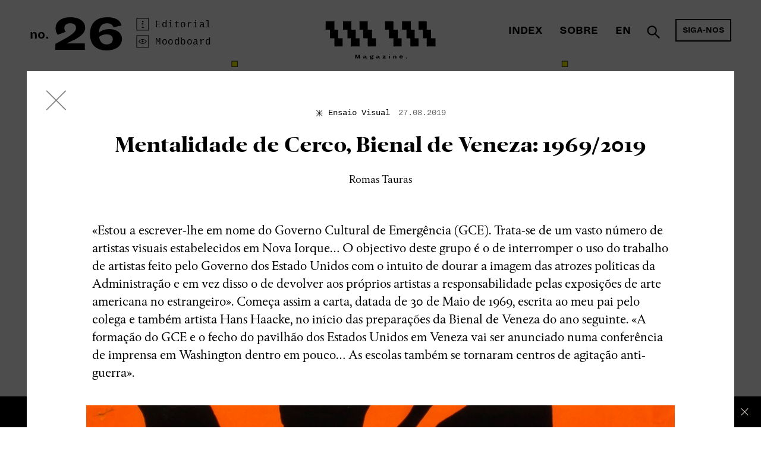

--- FILE ---
content_type: text/html; charset=UTF-8
request_url: https://wrongwrong.net/artigo/mentalidade-de-cerco-bienal-de-veneza-19692019
body_size: 23583
content:
<!doctype html>
<html  lang="pt" >
<head>
	<meta charset="utf-8">
	<title> Mentalidade de Cerco, Bienal de Veneza: 1969/2019 | Wrong Wrong Magazine </title>
	<meta name="viewport" content="width=device-width, initial-scale=1.0, minimum-scale=1.0, maximum-scale=1.0, target-densitydpi=device-dpi">
	<meta name="copyright" content="Terceiro Direito">
	<meta name="publisher" content="Wrong Wrong Magazine">
	<meta name="classification" content="Visual and Plastic Arts">
		<meta name="robots" content="index,follow">
			<meta name="description"  content="    &laquo;Estou a escrever-lhe em nome do Governo Cultural de Emerg&ecirc;ncia (GCE). Trata-se de um vasto n&uacute;mero de artistas visuais estabelecidos em Nova Iorque&hellip; O objectivo deste grupo &eacute; o de interromper o"  >
	<meta property="og:description"  content="    &laquo;Estou a escrever-lhe em nome do Governo Cultural de Emerg&ecirc;ncia (GCE). Trata-se de um vasto n&uacute;mero de artistas visuais estabelecidos em Nova Iorque&hellip; O objectivo deste grupo &eacute; o de interromper o" >
	<meta property="og:locale" content="pt_PT">
		<meta property="og:type" content="website">
	<meta property="og:title"  content="Mentalidade de Cerco, Bienal de Veneza: 1969/2019 | Wrong Wrong Magazine"  >
	<meta property="og:url" content="https://wrongwrong.net/artigo/mentalidade-de-cerco-bienal-de-veneza-19692019">
	<meta property="og:image"  content="https://wrongwrong.net/media/b44c5f8b13310ae6c773ca60a2eed51a.jpg" >
	<meta property="og:site_name" content="Wrong Wrong Magazine">
	<meta name="apple-mobile-web-app-capable" content="yes">
	<meta name="apple-touch-fullscreen" content="yes">
	<meta name="apple-mobile-web-app-status-bar-style" content="black">
	<meta name="google-site-verification" content="ECCfUqt-Dkvkae6JG81XQ7TIARtwNwccT7MBHxBF0YM">
	<meta property="fb:admins" content="100006358517555">
	<link rel="apple-touch-icon" sizes="57x57" href="/img/icons/apple-touch-icon-57x57.png">
	<link rel="apple-touch-icon" sizes="60x60" href="/img/icons/apple-touch-icon-60x60.png">
	<link rel="apple-touch-icon" sizes="72x72" href="/img/icons/apple-touch-icon-72x72.png">
	<link rel="apple-touch-icon" sizes="76x76" href="/img/icons/apple-touch-icon-76x76.png">
	<link rel="apple-touch-icon" sizes="114x114" href="/img/icons/apple-touch-icon-114x114.png">
	<link rel="apple-touch-icon" sizes="120x120" href="/img/icons/apple-touch-icon-120x120.png">
	<link rel="apple-touch-icon" sizes="144x144" href="/img/icons/apple-touch-icon-144x144.png">
	<link rel="apple-touch-icon" sizes="152x152" href="/img/icons/apple-touch-icon-152x152.png">
	<link rel="apple-touch-icon" sizes="180x180" href="/img/icons/apple-touch-icon-180x180.png">
	<link rel="icon" type="image/png" sizes="32x32" href="/img/icons/favicon-32x32.png">
	<link rel="icon" type="image/png" sizes="96x96" href="/img/icons/favicon-96x96.png">
	<link rel="icon" type="image/png" sizes="192x192" href="/img/icons/android-chrome-192x192.png">
	<meta name="msapplication-square70x70logo" content="/img/icons/smalltile.png">
	<meta name="msapplication-square150x150logo" content="/img/icons/mediumtile.png">
	<meta name="msapplication-wide310x150logo" content="/img/icons/widetile.png">
	<meta name="msapplication-square310x310logo" content="/img/icons/largetile.png">
	<link rel="shortcut icon" type="image/png" href="/img/icons/favicon.png" />
	<link href="http://fonts.googleapis.com/css?family=Inconsolata" rel="stylesheet" type="text/css">
	<link rel="stylesheet" href="/css/main.css?v7">
		<link rel="stylesheet" href="/css/issues/26.css">
		<script async src="https://www.googletagmanager.com/gtag/js?id=G-XDRC858YGG"></script>
	<script>
	window.dataLayer = window.dataLayer || [];
	function gtag(){dataLayer.push(arguments);}
	gtag('js', new Date());
	gtag('config', 'G-XDRC858YGG');
	</script>
</head>
<body >

<header id="navigation" class="issue-26">
	<div class="container-fluid">
		<div class="row">
						<div id="settings" class="left column xs-4 sm-4 md-5">
				<span class="prefix">no.</span>
				<span class="number">26</span>
				<span class="suffix hidden-xs">
											<a id="issue-editorial" href="/editorial/26" class="async icon icon-info" data-target="magazine-modal" data-icon="d" title="NADA - Editorial"><em>Editorial</em></a>
										<br>
					<a id="issue-moodboard" href="/moodboard/26" class="async icon icon-eye" data-target="magazine-modal" data-icon="c" title="NADA - Moodboard"><em>Moodboard</em></a>
				</span>
				<a class="async close-news-panel icon icon-arrow-b-l" href="/" data-target="magazine-list" data-icon="n" title="Magazine"></a>
			</div>
						<div class="center column xs-4 sm-4 md-2">
				<a href="/" class="logo"></a>
			</div>
			<nav class="right column xs-4 sm-4 md-5" role="navigation">
				<a class="menu-icon"><span class="open">&#9776;</span><span class="close">&times;</span></a>
				<span class="share-toggle hidden-xs hidden-sm">
											Siga-nos
									</span>
				<ul class="menu">
					<li>
													<a href="/index" class="async" data-target="magazine-modal" title="Index">Index</a>
											</li>
					<li>
													<a href="/sobre" class="async" data-target="magazine-modal" title="Sobre">Sobre</a>
						
					</li>
					<li class="visible-xs visible-sm">
												        <a class="async open-news" href="/breves" title="Breves" data-target="news-list">Breves</a>
					        
					</li>
					<li>
													<a href="/en" title="En">En<span class="visible-xs visible-sm">glish</span></a>
											</li>
					<li class="visible-xs visible-sm">
						<a href="https://www.facebook.com/pages/Wrong-Wrong/728354243868086" class="icon icon-facebook" data-icon="g" target="_blank" title="Facebook Wrong Wrong"></a>
						<!--<a href="http://twitter.com" class="icon icon-twitter" data-icon="h" target="_blank" title="Twitter Wrong Wrong"></a>-->
						<!--<a href="http://youtube.com" class="icon icon-youtube" data-icon="j" target="_blank" title="Youtube Wrong Wrong"></a>-->
						<a href="https://vimeo.com/user40165167" class="icon icon-vimeo" data-icon="i" target="_blank" title="Vimeo Wrong Wrong"></a>
						<a href="http://eepurl.com/blKbHv" class="icon icon-newsletter" data-icon="0" target="_blank" title="Newsletter Wrong Wrong"></a>
					</li>
				</ul>
				<form method="GET" id="search"  lang="pt"  role="search" name="search" autocomplete="off">
	                <input lang="" name="search" placeholder="Pesquisar..." id="search-term" type="text">
	                <span class="async icon icon-lupe" data-icon="e"></span>
	            </form>
			</nav>
		</div>
		<div class="share-widget hidden-xs hidden-sm">
			<div class="row">
				<div class="column xs-12">
					<p>Subscrever Newsletter</p>
				</div>
			</div>
			<div class="row">
				<div class="column xs-12">
					<div id="mc_embed_signup" class="clearfix">
						<form action="//wrongwrong.us10.list-manage.com/subscribe/post?u=38a730fb0d91ec61a384cdc85&amp;id=747d4b00e0" method="post" id="mc-embedded-subscribe-form" name="mc-embedded-subscribe-form" class="validate" target="_blank" novalidate="">
							<input type="email" value="" name="EMAIL" class="email" id="mce-EMAIL" placeholder="Subscrever Newsletter" required="">
							<div style="position: absolute; left: -5000px;">
								<input type="text" name="b_2882be5b77376c8219ae14f37_819bcd8133" tabindex="-1" value="">
							</div>
							<input type="submit" value="→" name="subscribe" id="mc-embedded-subscribe" class="button">
						</form>
					</div>
				</div>
			</div>
			<div class="row">
				<div class="column xs-12">
					<p class="social-networks-list">
						<a href="https://www.facebook.com/pages/Wrong-Wrong/728354243868086" class="icon icon-facebook" data-icon="g" target="_blank" title="Facebook Wrong Wrong"></a>
						<!--<a href="http://twitter.com" class="icon icon-twitter" data-icon="h" target="_blank" title="Twitter Wrong Wrong"></a>-->
						<!--<a href="http://youtube.com" class="icon icon-youtube" data-icon="j" target="_blank" title="Youtube Wrong Wrong"></a>-->
						<a href="https://vimeo.com/user40165167" class="icon icon-vimeo" data-icon="i" target="_blank" title="Vimeo Wrong Wrong"></a>
					</p>
				</div>
			</div>
		</div>
	</div>
</header>

<main id="magazine-list" class="issue-26" role="main" data-issues="26">
            <div class="magazine-issue active" data-id="26" data-title="NADA" data-moodboard-url="/moodboard/26" data-editorial-url="/editorial/26">

                                <div class="container issue-promoted-item">
    <div class="row">
        <div class="column xs-12">
            <span class="issn">ISSN · 2183-5527</span>
        </div>
    </div>
    <article class="row highlight issue-index-item serif">
        <div class="column article-title xs-12 md-4">
				<span class="category">
                                            <span class="icon icon-author-in-residence" data-icon="b"></span>
                        <span>Autor em residência</span>
                    				</span>
            <h2 class="title serif">
                <a href="/artigo/1-intermitencia" class="async" data-target="magazine-modal" title="#1 – Intermitência">#1 – Intermitência</a>
            </h2>

            <a href="/artigo/1-intermitencia" class="async visible-xs visible-sm" data-target="magazine-modal" title="#1 – Intermitência">
                                <figure>
                    <img src="/media/3127ed7b42ecb466dbaf584f4e84e039.jpg" alt="#1 – Intermitência">
                </figure>
                            </a>

            <span class="author" rel="author">Filipe Pinto</span>
            <p class="teaser">
                <a href="/artigo/1-intermitencia" class="async" data-target="magazine-modal" title="#1 – Intermitência">
                        [Durante tr&ecirc;s meses ser&atilde;o publicados na revista Wrong Wrong pequenos ensaios e pe&ccedil;as que prop&otilde;em uma leitura do mundo a partir do/de Nada]        Estou sentado l&aacute; fora. N&atilde;o passa uma aragem, …
                    <span class="icon icon-arror-r" data-icon="k"></span>
                </a>
            </p>
        </div>
        <div class="column article-image xs-12 sm-9 hidden-xs hidden-sm">
            <a href="/artigo/1-intermitencia" class="async" data-target="magazine-modal" title="#1 – Intermitência">
                                <figure>
                    <img src="/media/3127ed7b42ecb466dbaf584f4e84e039.jpg" alt="#1 – Intermitência">
                </figure>
                            </a>
        </div>
    </article>
</div>                        <div class="container-fluid issue-index-list">
        <div class="row">
            <div class="grid-size column sm-1"></div>

                                            <div class="column issue-index-item xs-12 sm-3 raum-item">
            <a href="http://raum.pt" target="blank">

<svg id="raum-img" version="1.1" id="raum-img" xmlns="http://www.w3.org/2000/svg" xmlns:xlink="http://www.w3.org/1999/xlink" x="0px" y="0px"
 width="285px" height="285px" viewBox="498.5 8.5 285 285" enable-background="new 498.5 8.5 285 285" xml:space="preserve">
<g>
<path d="M548.918,49.266c3.369,0,5.923,1.026,7.663,3.078l-1.712,9.51h-0.489c-1.685-2.033-3.886-3.05-6.604-3.05
  c-2.609,0-4.565,1.086-5.87,3.256c-1.306,2.171-1.957,5.208-1.957,9.109v24.729h-9.783V50.243h8.234l0.733,5.76h0.245
  c0.869-2.193,2.146-3.865,3.832-5.014C544.895,49.84,546.798,49.266,548.918,49.266z"/>
<path d="M579.771,49.266c5.31,0,9.566,1.427,12.769,4.28c3.203,2.853,4.804,6.807,4.804,11.861v30.491h-7.745l-1.151-6.224h-0.267
  c-2.823,4.802-7.304,7.202-13.439,7.202c-4.559,0-8.018-1.145-10.378-3.432c-2.362-2.288-3.543-5.417-3.543-9.386
  c0-3.636,1.109-6.63,3.331-8.982c2.222-2.353,5.914-4.063,11.077-5.134c5.084-1.017,8.41-1.965,9.979-2.848
  c1.568-0.882,2.353-2.071,2.353-3.568c0-1.604-0.664-2.887-1.987-3.85c-1.324-0.963-3.285-1.444-5.881-1.444
  c-5.36,0-9.6,2.941-12.714,8.822h-0.509l-5.229-7.939c2.041-3.06,4.674-5.468,7.898-7.221
  C572.366,50.143,575.91,49.266,579.771,49.266z M587.56,73.312h-0.161c-0.434,0.803-1.341,1.497-2.719,2.086
  c-1.38,0.588-3.583,1.23-6.612,1.925c-2.812,0.642-4.761,1.444-5.843,2.406c-1.083,0.963-1.623,2.165-1.623,3.608
  c0,1.444,0.515,2.566,1.542,3.369c1.027,0.803,2.406,1.203,4.14,1.203c2.92,0,5.529-0.802,7.829-2.406
  c2.298-1.604,3.447-3.556,3.447-5.855V73.312z"/>
<path d="M642.998,95.898h-7.908l-1.06-5.972h-0.245c-1.033,2.102-2.664,3.784-4.893,5.051c-2.229,1.266-4.838,1.899-7.826,1.899
  c-4.838,0-8.574-1.509-11.209-4.525c-2.638-3.016-3.954-6.915-3.954-11.698v-30.41h9.782v27.535c0,3.377,0.558,5.909,1.672,7.598
  c1.112,1.689,2.947,2.533,5.503,2.533c3.043,0,5.529-1.238,7.46-3.718c1.929-2.479,2.894-5.733,2.894-9.764V50.243h9.784V95.898z"
  />
<path d="M702.43,49.266c5.22,0,9.076,1.467,11.577,4.402c2.499,2.935,3.75,6.632,3.75,11.087v31.144h-9.783V68.75
  c0-7.011-2.525-10.517-7.581-10.517c-2.989,0-5.381,1.223-7.175,3.669c-1.794,2.445-2.689,5.706-2.689,9.783v24.213h-9.783V68.669
  c0-6.957-2.474-10.436-7.419-10.436c-3.099,0-5.531,1.21-7.297,3.628c-1.768,2.419-2.649,5.694-2.649,9.824v24.213h-9.783V50.243
  h8.152l0.652,6.033h0.325c2.937-4.674,7.283-7.011,13.045-7.011c6.032,0,10.218,2.663,12.556,7.989h0.244
  c1.142-2.336,2.936-4.252,5.381-5.748C696.396,50.013,699.223,49.266,702.43,49.266z"/>
<path d="M542.755,136.476c1.506,0,2.648,0.459,3.426,1.377l-0.765,4.252h-0.219c-0.753-0.909-1.738-1.363-2.953-1.363
  c-1.167,0-2.042,0.484-2.625,1.455c-0.583,0.971-0.875,2.329-0.875,4.073v11.058h-4.374v-20.414h3.682l0.328,2.575h0.109
  c0.389-0.98,0.96-1.729,1.713-2.242C540.957,136.732,541.808,136.476,542.755,136.476z"/>
<path d="M550.629,139.479c1.822-2.003,4.07-3.004,6.744-3.004s4.896,0.973,6.671,2.916c1.773,1.945,2.661,4.46,2.661,7.546
  l-0.037,1.495h-14.399c0.049,1.527,0.56,2.796,1.531,3.807s2.236,1.516,3.791,1.516c1.24,0,2.381-0.351,3.427-1.054
  c1.045-0.702,1.848-1.496,2.406-2.384h0.219l1.97,3.938c-0.632,0.884-1.671,1.688-3.117,2.417s-3.081,1.092-4.903,1.092
  c-3.014,0-5.383-0.973-7.107-2.92c-1.727-1.945-2.588-4.514-2.588-7.702C547.895,144.036,548.806,141.481,550.629,139.479z
   M560.599,141.788c-0.862-0.868-1.975-1.303-3.335-1.303c-1.359,0-2.467,0.446-3.316,1.338c-0.852,0.893-1.374,1.929-1.568,3.109
  h9.661C561.941,143.704,561.461,142.655,560.599,141.788z"/>
<path d="M577.225,136.476c1.881,0,3.541,0.412,4.981,1.237c1.44,0.824,2.515,1.712,3.224,2.66l-1.965,3.629h-0.223
  c-0.754-1.039-1.666-1.885-2.735-2.537c-1.069-0.653-2.164-0.979-3.283-0.979c-0.942,0-1.681,0.218-2.213,0.653
  s-0.798,0.942-0.798,1.522c0,0.387,0.073,0.701,0.218,0.942c0.146,0.241,0.568,0.52,1.271,0.834
  c0.701,0.314,1.753,0.652,3.156,1.015c2.553,0.629,4.397,1.402,5.534,2.32c1.138,0.919,1.706,2.271,1.706,4.06
  s-0.729,3.225-2.185,4.307c-1.457,1.084-3.312,1.627-5.563,1.627c-2.015,0-3.813-0.381-5.396-1.139
  c-1.583-0.759-2.799-1.668-3.649-2.729l1.97-3.732h0.226c0.835,1.039,1.83,1.896,2.985,2.573c1.153,0.677,2.357,1.016,3.61,1.016
  c2.419,0,3.628-0.688,3.628-2.065c0-0.629-0.309-1.13-0.925-1.505c-0.617-0.374-2.024-0.852-4.227-1.433
  c-2.301-0.579-3.999-1.348-5.092-2.302c-1.094-0.955-1.641-2.229-1.641-3.825c0-1.703,0.667-3.154,2.004-4.352
  C573.18,137.075,574.974,136.476,577.225,136.476z"/>
<path d="M589.616,129.276c0.521-0.522,1.245-0.784,2.169-0.784c0.923,0,1.64,0.262,2.15,0.784s0.766,1.221,0.766,2.096
  s-0.255,1.574-0.766,2.096c-0.511,0.523-1.228,0.784-2.15,0.784c-0.924,0-1.647-0.261-2.169-0.784
  c-0.523-0.521-0.784-1.221-0.784-2.096S589.093,129.799,589.616,129.276z M593.936,157.327h-4.375v-20.414h4.375V157.327z"/>
<path d="M616.865,157.327h-3.536l-0.474-2.644h-0.109c-1.312,2.053-3.366,3.08-6.16,3.08c-2.82,0-5.025-0.979-6.617-2.941
  c-1.592-1.963-2.388-4.492-2.388-7.592c0-3.073,0.862-5.634,2.588-7.682c1.725-2.049,3.913-3.073,6.562-3.073
  c1.215,0,2.333,0.25,3.354,0.747c1.021,0.499,1.798,1.125,2.333,1.878h0.073v-8.822h4.375L616.865,157.327L616.865,157.327z
   M607.205,140.485c-1.653,0-2.941,0.66-3.864,1.979c-0.924,1.319-1.385,2.908-1.385,4.766c0,1.906,0.456,3.47,1.367,4.691
  c0.911,1.224,2.205,1.833,3.882,1.833c1.652,0,2.964-0.593,3.937-1.777c0.973-1.186,1.458-2.743,1.458-4.674
  c0-2.004-0.479-3.641-1.439-4.912C610.199,141.121,608.881,140.485,607.205,140.485z"/>
<path d="M623.244,139.483c1.822-2.005,4.07-3.008,6.744-3.008s4.896,0.973,6.671,2.916c1.773,1.945,2.661,4.46,2.661,7.546
  l-0.036,1.495h-14.399c0.048,1.527,0.56,2.796,1.531,3.807s2.235,1.516,3.791,1.516c1.239,0,2.381-0.351,3.427-1.054
  c1.044-0.702,1.847-1.496,2.406-2.384h0.219l1.97,3.888c-0.633,0.896-1.672,1.713-3.117,2.452c-1.446,0.737-3.08,1.106-4.903,1.106
  c-3.014,0-5.383-0.972-7.108-2.916c-1.726-1.943-2.588-4.508-2.588-7.691C620.51,144.046,621.421,141.488,623.244,139.483z
   M636.216,134.544h-4.229l-2.005-3.099h-0.109l-2.005,3.099h-4.229l3.391-4.666h5.833L636.216,134.544z M633.214,141.788
  c-0.863-0.868-1.975-1.303-3.335-1.303c-1.361,0-2.467,0.446-3.316,1.338c-0.852,0.893-1.373,1.929-1.567,3.109h9.66
  C634.557,143.704,634.076,142.655,633.214,141.788z"/>
<path d="M653.209,136.476c2.356,0,4.161,0.688,5.413,2.06c1.251,1.373,1.877,3.104,1.877,5.194v13.598h-4.374v-12.395
  c0-2.965-1.264-4.447-3.791-4.447c-1.508,0-2.716,0.571-3.627,1.714c-0.912,1.143-1.367,2.686-1.367,4.629v10.499h-4.375v-20.414
  h3.646l0.292,2.697h0.108C648.421,137.521,650.486,136.476,653.209,136.476z"/>
<path d="M673.586,136.476c1.944,0,3.621,0.486,5.031,1.459c1.409,0.974,2.406,2.068,2.989,3.284l-2.809,3.263h-0.219
  c-0.438-1.197-1.081-2.163-1.933-2.896c-0.852-0.732-1.87-1.1-3.062-1.1c-1.604,0-2.91,0.672-3.918,2.017
  c-1.01,1.344-1.514,2.933-1.514,4.765c0,1.906,0.485,3.464,1.459,4.673c0.971,1.211,2.282,1.814,3.937,1.814
  c1.435,0,2.606-0.465,3.519-1.393c0.911-0.93,1.513-2.042,1.805-3.336h0.219l3.317,2.933c-0.682,1.707-1.769,3.103-3.264,4.183
  c-1.494,1.082-3.359,1.623-5.596,1.623c-3.062,0-5.456-0.967-7.182-2.901c-1.727-1.936-2.588-4.467-2.588-7.596
  c0-3.128,0.94-5.708,2.824-7.741C668.488,137.492,670.816,136.476,673.586,136.476z"/>
<path d="M685.196,129.276c0.521-0.522,1.245-0.784,2.169-0.784s1.641,0.262,2.15,0.784c0.511,0.522,0.767,1.221,0.767,2.096
  s-0.256,1.574-0.767,2.096c-0.511,0.523-1.228,0.784-2.15,0.784s-1.646-0.261-2.169-0.784c-0.522-0.521-0.783-1.221-0.783-2.096
  S684.674,129.799,685.196,129.276z M689.517,157.327h-4.375v-20.414h4.375V157.327z"/>
<path d="M701.818,136.476c2.373,0,4.276,0.638,5.709,1.914c1.432,1.275,2.147,3.044,2.147,5.304v13.634h-3.464l-0.515-2.783h-0.119
  c-1.263,2.146-3.267,3.221-6.01,3.221c-2.038,0-3.584-0.512-4.642-1.533c-1.056-1.023-1.584-2.422-1.584-4.197
  c0-1.625,0.496-2.964,1.49-4.016c0.993-1.053,2.644-1.817,4.953-2.296c2.272-0.454,3.76-0.879,4.462-1.273
  c0.701-0.395,1.052-0.926,1.052-1.596c0-0.717-0.297-1.29-0.889-1.721c-0.593-0.431-1.469-0.646-2.63-0.646
  c-2.397,0-4.292,1.315-5.687,3.945h-0.226l-2.338-3.551c0.912-1.368,2.09-2.444,3.53-3.228
  C698.507,136.868,700.092,136.476,701.818,136.476z M705.301,147.228h-0.072c-0.192,0.359-0.6,0.67-1.215,0.933
  c-0.617,0.264-1.603,0.55-2.957,0.86c-1.258,0.287-2.129,0.646-2.611,1.076c-0.484,0.431-0.727,0.969-0.727,1.613
  c0,0.646,0.229,1.147,0.689,1.507c0.459,0.359,1.075,0.538,1.85,0.538c1.308,0,2.474-0.358,3.501-1.075
  c1.028-0.718,1.542-1.591,1.542-2.619V147.228z"/>
<path d="M720.742,136.476c1.88,0,3.541,0.412,4.98,1.237c1.441,0.824,2.517,1.712,3.225,2.66l-1.964,3.629h-0.224
  c-0.755-1.039-1.666-1.885-2.735-2.537c-1.069-0.653-2.163-0.979-3.282-0.979c-0.943,0-1.682,0.218-2.213,0.653
  c-0.532,0.435-0.799,0.942-0.799,1.522c0,0.387,0.072,0.701,0.219,0.942c0.145,0.241,0.566,0.52,1.27,0.834
  c0.701,0.314,1.753,0.652,3.156,1.015c2.553,0.629,4.398,1.402,5.535,2.32c1.137,0.919,1.705,2.271,1.705,4.06
  s-0.729,3.225-2.186,4.307c-1.457,1.084-3.312,1.627-5.562,1.627c-2.017,0-3.814-0.381-5.396-1.139
  c-1.582-0.759-2.799-1.668-3.648-2.729l1.969-3.732h0.226c0.837,1.039,1.83,1.896,2.986,2.573c1.154,0.677,2.358,1.016,3.611,1.016
  c2.418,0,3.627-0.688,3.627-2.065c0-0.629-0.31-1.13-0.924-1.505c-0.617-0.374-2.026-0.852-4.228-1.433
  c-2.302-0.579-3.999-1.348-5.093-2.302c-1.093-0.955-1.64-2.229-1.64-3.825c0-1.703,0.667-3.154,2.004-4.352
  C716.697,137.075,718.49,136.476,720.742,136.476z"/>
<path d="M541.934,182.255c2.374,0,4.277,0.638,5.709,1.914c1.433,1.274,2.148,3.044,2.148,5.304v13.635h-3.463l-0.516-2.783h-0.118
  c-1.264,2.146-3.267,3.221-6.011,3.221c-2.037,0-3.584-0.512-4.641-1.534c-1.056-1.022-1.584-2.422-1.584-4.196
  c0-1.625,0.496-2.965,1.49-4.017c0.993-1.053,2.644-1.817,4.953-2.296c2.272-0.454,3.76-0.879,4.462-1.273
  c0.701-0.395,1.052-0.926,1.052-1.596c0-0.717-0.297-1.29-0.889-1.721c-0.593-0.432-1.47-0.646-2.631-0.646
  c-2.396,0-4.291,1.315-5.685,3.945h-0.226l-2.338-3.551c0.911-1.368,2.089-2.444,3.531-3.229
  C538.622,182.646,540.207,182.255,541.934,182.255z M545.417,193.007h-0.072c-0.193,0.359-0.599,0.67-1.216,0.933
  c-0.617,0.265-1.602,0.551-2.957,0.86c-1.258,0.287-2.128,0.646-2.612,1.076c-0.483,0.431-0.726,0.97-0.726,1.613
  c0,0.646,0.229,1.147,0.689,1.507c0.459,0.359,1.075,0.538,1.851,0.538c1.305,0,2.473-0.358,3.5-1.076
  c1.028-0.717,1.542-1.59,1.542-2.618L545.417,193.007L545.417,193.007z"/>
<path d="M562.367,182.255c1.506,0,2.647,0.459,3.427,1.377l-0.766,4.252h-0.219c-0.754-0.909-1.737-1.362-2.952-1.362
  c-1.166,0-2.041,0.483-2.625,1.455c-0.583,0.971-0.875,2.328-0.875,4.072v11.059h-4.375v-20.414h3.682l0.328,2.574h0.108
  c0.389-0.979,0.959-1.729,1.714-2.242C560.568,182.512,561.419,182.255,562.367,182.255z"/>
<path d="M574.688,182.691h5.869v4.011h-5.833v10.838c0,1.159,0.485,1.739,1.458,1.739c0.803,0,1.652-0.334,2.553-1h0.219
  l1.057,4.076c-1.24,0.791-2.758,1.188-4.557,1.188c-1.483,0-2.704-0.419-3.664-1.258c-0.96-0.838-1.44-2.096-1.44-3.771v-11.812
  h-3.28v-2.553c2.43-1.045,4.095-3.23,4.994-6.562h2.625V182.691L574.688,182.691z"/>
<path d="M588.212,203.105h-4.374v-20.414h4.374V203.105z M588.229,180.281h-4.119l2.552-4.667h5.869L588.229,180.281z"/>
<path d="M599.826,182.255c1.88,0,3.541,0.412,4.98,1.237c1.441,0.824,2.517,1.712,3.225,2.66l-1.965,3.629h-0.224
  c-0.754-1.039-1.666-1.885-2.735-2.537c-1.069-0.653-2.164-0.979-3.282-0.979c-0.943,0-1.682,0.217-2.213,0.652
  c-0.532,0.436-0.798,0.941-0.798,1.521c0,0.388,0.071,0.701,0.217,0.942c0.145,0.241,0.567,0.521,1.27,0.834
  c0.701,0.313,1.753,0.652,3.156,1.015c2.553,0.629,4.398,1.402,5.535,2.32c1.137,0.92,1.706,2.271,1.706,4.061
  s-0.729,3.224-2.186,4.307c-1.457,1.084-3.311,1.626-5.562,1.626c-2.017,0-3.814-0.38-5.396-1.138
  c-1.582-0.76-2.799-1.668-3.648-2.729l1.969-3.732h0.226c0.835,1.039,1.83,1.896,2.985,2.572c1.155,0.678,2.359,1.017,3.612,1.017
  c2.418,0,3.627-0.688,3.627-2.066c0-0.629-0.31-1.13-0.925-1.505c-0.617-0.374-2.025-0.852-4.227-1.433
  c-2.301-0.579-3.999-1.349-5.092-2.302c-1.094-0.955-1.64-2.229-1.64-3.826c0-1.702,0.667-3.153,2.003-4.352
  C595.781,182.854,597.574,182.255,599.826,182.255z"/>
<path d="M617.521,182.691h5.868v4.011h-5.833v10.838c0,1.159,0.486,1.739,1.458,1.739c0.803,0,1.652-0.334,2.553-1h0.219
  l1.057,4.076c-1.239,0.791-2.758,1.188-4.557,1.188c-1.483,0-2.704-0.419-3.664-1.258c-0.96-0.838-1.44-2.096-1.44-3.771v-11.812
  h-3.28v-2.553c2.43-1.045,4.095-3.23,4.993-6.562h2.625v5.104H617.521z"/>
<path d="M626.726,175.057c0.522-0.522,1.245-0.785,2.169-0.785s1.642,0.263,2.151,0.785c0.51,0.521,0.765,1.221,0.765,2.096
  s-0.255,1.574-0.765,2.096c-0.51,0.523-1.228,0.784-2.151,0.784s-1.646-0.261-2.169-0.784c-0.522-0.521-0.783-1.221-0.783-2.096
  S626.203,175.578,626.726,175.057z M631.045,203.105h-4.375v-20.414h4.375V203.105z"/>
<path d="M644.496,182.255c1.944,0,3.621,0.486,5.031,1.459c1.408,0.974,2.405,2.068,2.988,3.284l-2.808,3.263h-0.218
  c-0.438-1.196-1.082-2.163-1.934-2.896c-0.851-0.732-1.871-1.1-3.062-1.1c-1.604,0-2.91,0.672-3.918,2.017
  c-1.009,1.344-1.513,2.933-1.513,4.765c0,1.906,0.485,3.464,1.457,4.674c0.973,1.211,2.284,1.814,3.938,1.814
  c1.434,0,2.606-0.465,3.52-1.393c0.91-0.93,1.513-2.041,1.804-3.336h0.219l3.317,2.932c-0.682,1.707-1.769,3.103-3.264,4.184
  c-1.494,1.082-3.359,1.623-5.596,1.623c-3.062,0-5.456-0.967-7.181-2.902c-1.727-1.936-2.588-4.467-2.588-7.596
  c0-3.128,0.941-5.708,2.824-7.74C639.398,183.273,641.727,182.255,644.496,182.255z"/>
<path d="M663.615,182.255c2.374,0,4.276,0.638,5.709,1.914c1.433,1.274,2.147,3.044,2.147,5.304v13.635h-3.463l-0.516-2.783h-0.119
  c-1.263,2.146-3.266,3.221-6.01,3.221c-2.037,0-3.584-0.512-4.641-1.534s-1.584-2.422-1.584-4.196c0-1.625,0.496-2.965,1.489-4.017
  c0.993-1.053,2.645-1.817,4.953-2.296c2.273-0.454,3.76-0.879,4.462-1.273c0.701-0.395,1.052-0.926,1.052-1.596
  c0-0.717-0.297-1.29-0.889-1.721c-0.593-0.432-1.469-0.646-2.63-0.646c-2.396,0-4.292,1.315-5.686,3.945h-0.227l-2.338-3.551
  c0.912-1.368,2.09-2.444,3.531-3.229C660.304,182.646,661.889,182.255,663.615,182.255z M667.098,193.007h-0.071
  c-0.193,0.359-0.6,0.67-1.216,0.933c-0.616,0.265-1.603,0.551-2.957,0.86c-1.258,0.287-2.129,0.646-2.611,1.076
  c-0.484,0.431-0.727,0.97-0.727,1.613c0,0.646,0.229,1.147,0.689,1.507c0.459,0.359,1.076,0.538,1.851,0.538
  c1.307,0,2.474-0.358,3.501-1.076c1.027-0.717,1.541-1.59,1.541-2.618V193.007z"/>
<path d="M682.539,182.255c1.881,0,3.541,0.412,4.982,1.237c1.439,0.824,2.515,1.712,3.224,2.66l-1.965,3.629h-0.224
  c-0.754-1.039-1.666-1.885-2.734-2.537c-1.07-0.653-2.164-0.979-3.283-0.979c-0.943,0-1.681,0.217-2.213,0.652
  c-0.531,0.436-0.798,0.941-0.798,1.521c0,0.388,0.071,0.701,0.218,0.942c0.145,0.241,0.568,0.521,1.27,0.834
  c0.702,0.313,1.753,0.652,3.156,1.015c2.553,0.629,4.398,1.402,5.535,2.32c1.137,0.92,1.705,2.271,1.705,4.061
  s-0.729,3.224-2.186,4.307c-1.457,1.084-3.312,1.626-5.562,1.626c-2.015,0-3.813-0.38-5.396-1.138
  c-1.582-0.76-2.799-1.668-3.647-2.729l1.968-3.732h0.228c0.835,1.039,1.829,1.896,2.984,2.572c1.154,0.678,2.358,1.017,3.611,1.017
  c2.418,0,3.628-0.688,3.628-2.066c0-0.629-0.309-1.13-0.925-1.505c-0.617-0.374-2.025-0.852-4.228-1.433
  c-2.301-0.579-3.998-1.349-5.092-2.302c-1.094-0.955-1.641-2.229-1.641-3.826c0-1.702,0.667-3.153,2.004-4.352
  C678.494,182.854,680.288,182.255,682.539,182.255z"/>
<path d="M536.121,231.143c1.896-2.072,4.229-3.108,7-3.108c2.77,0,5.104,1.036,6.999,3.108c1.896,2.073,2.843,4.633,2.843,7.683
  c0,3.052-0.881,5.563-2.643,7.538c-1.763,1.974-4.162,2.96-7.199,2.96c-3.039,0-5.438-0.98-7.2-2.942s-2.643-4.479-2.643-7.556
  C533.277,235.775,534.225,233.216,536.121,231.143z M547.075,234.041c-1.009-1.331-2.328-1.998-3.955-1.998
  c-1.629,0-2.947,0.672-3.956,2.018c-1.009,1.344-1.513,2.943-1.513,4.801c0,1.906,0.485,3.459,1.458,4.656
  c0.972,1.196,2.296,1.795,3.974,1.795c1.701,0,3.043-0.604,4.028-1.813c0.984-1.21,1.477-2.778,1.477-4.71
  C548.588,236.955,548.083,235.373,547.075,234.041z"/>
<path d="M566.851,228.033c2.357,0,4.162,0.688,5.414,2.06c1.251,1.373,1.877,3.104,1.877,5.194v13.598h-4.375V236.49
  c0-2.965-1.264-4.447-3.792-4.447c-1.507,0-2.716,0.571-3.627,1.714c-0.91,1.144-1.366,2.687-1.366,4.629v10.499h-4.374v-20.414
  h3.645l0.292,2.697h0.109C562.062,229.078,564.128,228.033,566.851,228.033z"/>
<path d="M582.89,248.885h-4.375v-27.049h4.375V248.885z"/>
<path d="M587.684,220.834c0.522-0.521,1.245-0.784,2.17-0.784c0.924,0,1.641,0.263,2.15,0.784s0.766,1.221,0.766,2.096
  s-0.255,1.574-0.766,2.096c-0.51,0.523-1.227,0.785-2.15,0.785c-0.925,0-1.646-0.262-2.17-0.785
  c-0.521-0.521-0.783-1.221-0.783-2.096S587.161,221.355,587.684,220.834z M592.003,248.885h-4.375v-20.414h4.375V248.885z"/>
<path d="M606.986,228.033c2.356,0,4.162,0.688,5.414,2.06c1.251,1.373,1.877,3.104,1.877,5.194v13.598h-4.375V236.49
  c0-2.965-1.265-4.447-3.791-4.447c-1.508,0-2.717,0.571-3.627,1.714c-0.911,1.144-1.367,2.687-1.367,4.629v10.499h-4.375v-20.414
  h3.645l0.292,2.697h0.109C602.198,229.078,604.264,228.033,606.986,228.033z"/>
<path d="M620.292,231.037c1.823-2.003,4.07-3.004,6.744-3.004s4.896,0.973,6.671,2.916c1.774,1.945,2.661,4.46,2.661,7.546
  l-0.036,1.495h-14.399c0.05,1.527,0.56,2.797,1.531,3.807c0.972,1.012,2.235,1.516,3.791,1.516c1.239,0,2.382-0.351,3.427-1.054
  c1.045-0.702,1.848-1.495,2.406-2.384h0.218l1.97,3.938c-0.633,0.885-1.672,1.688-3.117,2.418
  c-1.446,0.728-3.081,1.092-4.903,1.092c-3.014,0-5.383-0.973-7.107-2.92c-1.727-1.946-2.589-4.514-2.589-7.702
  C617.558,235.594,618.469,233.039,620.292,231.037z M630.262,233.346c-0.862-0.867-1.975-1.303-3.336-1.303
  c-1.36,0-2.467,0.446-3.316,1.338c-0.852,0.893-1.373,1.93-1.567,3.109h9.66C631.604,235.262,631.124,234.213,630.262,233.346z"/>
<g>
  <path d="M783.5,293.5h-285V8.5h285V293.5z M502.5,289.5h277v-277h-277V289.5z"/>
</g>
</g>
</svg>
            </a>
        </div>
        </div>
    </div>

                <footer class="container-fluid next-issue">
            <span>Wrong Wrong n.25</span>
            <h3>Broken Screen</h3>
            <span class="loading"></span>
        </footer>
        <a id="infinite-link" href="/edicao/25"></a>
    

</div>
    

    <div class="preloader"><span class="loading"></span></div>
    <div class="magazine-pager">
                    <a class="infinite-link" href="/edicao/25"></a>
                    <a class="infinite-link" href="/edicao/24"></a>
                    <a class="infinite-link" href="/edicao/23"></a>
                    <a class="infinite-link" href="/edicao/22"></a>
                    <a class="infinite-link" href="/edicao/21"></a>
                    <a class="infinite-link" href="/edicao/20"></a>
                    <a class="infinite-link" href="/edicao/19"></a>
                    <a class="infinite-link" href="/edicao/18"></a>
                    <a class="infinite-link" href="/edicao/17"></a>
                    <a class="infinite-link" href="/edicao/16"></a>
                    <a class="infinite-link" href="/edicao/15"></a>
                    <a class="infinite-link" href="/edicao/14"></a>
                    <a class="infinite-link" href="/edicao/13"></a>
                    <a class="infinite-link" href="/edicao/12"></a>
                    <a class="infinite-link" href="/edicao/11"></a>
                    <a class="infinite-link" href="/edicao/10"></a>
                    <a class="infinite-link" href="/edicao/9"></a>
                    <a class="infinite-link" href="/edicao/8"></a>
                    <a class="infinite-link" href="/edicao/7"></a>
                    <a class="infinite-link" href="/edicao/6"></a>
                    <a class="infinite-link" href="/edicao/5"></a>
                    <a class="infinite-link" href="/edicao/4"></a>
                    <a class="infinite-link" href="/edicao/3"></a>
                    <a class="infinite-link" href="/edicao/2"></a>
                    <a class="infinite-link" href="/edicao/1"></a>
            </div>
        <a id="open-news" class="async hidden-xs hidden-sm prefetch" href="/breves" title="Breves" data-target="news-list">B<br>r<br>e<br>v<br>e<br>s</a>
    
    <div id="subscribe">
      <div class="subscribe-banner">
        <p>
          Receba a nossa newsletter        </p>
        <form action="//wrongwrong.us10.list-manage.com/subscribe/post?u=38a730fb0d91ec61a384cdc85&amp;id=747d4b00e0" method="post" name="banner-subscribe-form" class="validate" target="_blank" novalidate="">
        <input id="banner_email" type="email" value="" name="EMAIL" placeholder="E-mail..." required="">
          <div style="position: absolute; left: -5000px;">
            <input type="text" name="b_2882be5b77376c8219ae14f37_819bcd8133" tabindex="-1" value="">
          </div>
          <input id="input_btn" type="submit" value="Subscrever" name="subscribe">
        </form>
        <a href="#" class="close subscribe-email"></a>
      </div>
    </div>

    <div class="main-preloader">
      <div class="next-issue">
        <span>Wrong Wrong n.26</span>
        <h3>NADA</h3>
        <div class="preloader" style="display:inline"><span class="loading"></span></div>
      </div>
    </div>

</main>

    <div id="magazine-modal">
    <div class="modal-content">
        <div class="modal-inner">
            <div class="container-fluid  visual-essay ">
                <a href="/" class="async close-magazine-modal icon icon-close" data-icon="l" data-target="magazine-list" title="Magazine"></a>
                                <section class="column article text xs-12 ">
                    <header>

                            <span class="category">

                                                            <span class="icon icon-visual-essay" data-icon="f"></span>
                                <span>Ensaio Visual</span>
                            
                                                                                                                            
                                                        </span>

                        <time>27.08.2019</time>
                        <h1 class="title serif">Mentalidade de Cerco, Bienal de Veneza: 1969/2019</h1>
                        <span class="author" rel="author">Romas Tauras </span>
                    </header>
                    <article>
                                                                                                        <p></p>

<p>&laquo;Estou a escrever-lhe em nome do Governo Cultural de Emerg&ecirc;ncia (GCE). Trata-se de um vasto n&uacute;mero de artistas visuais estabelecidos em Nova Iorque&hellip; O objectivo deste grupo &eacute; o de interromper o uso do trabalho de artistas feito pelo Governo dos Estado Unidos com o intuito de dourar a imagem das atrozes pol&iacute;ticas da Administra&ccedil;&atilde;o e em vez disso o de devolver aos pr&oacute;prios artistas a responsabilidade pelas exposi&ccedil;&otilde;es de arte americana no estrangeiro&raquo;. Come&ccedil;a assim a carta, datada de 30 de Maio de 1969, escrita ao meu pai pelo colega e tamb&eacute;m artista Hans Haacke, no in&iacute;cio das prepara&ccedil;&otilde;es da Bienal de Veneza do ano seguinte. &laquo;A forma&ccedil;&atilde;o do GCE e o fecho do pavilh&atilde;o dos Estados Unidos em Veneza vai ser anunciado numa confer&ecirc;ncia de imprensa em Washington dentro em pouco&hellip; As escolas tamb&eacute;m se tornaram centros de agita&ccedil;&atilde;o anti-guerra&raquo;.</p>

<p></p>

<div class="slideshow">
<div class="slides">
<figure><img src="/media/6a27d793ac8570c738565bd533a9168f.jpg" />
<figcaption></figcaption>

<figcaption></figcaption>
</figure>
</div>

<div class="slides-pager"></div>
</div>

<p></p>

<p>Mentalidade de cerco. Havia raz&atilde;o para ser circunspecto. De regresso ao Tyler School of Art Campus, o meu pai, enquanto director do atelier de gravura, tinha de passar tempo em discuss&otilde;es na &laquo;sala de guerra&raquo; com outros professores da faculdade e com o director da escola. Como manter a seguran&ccedil;a no per&iacute;metro da institui&ccedil;&atilde;o se a viol&ecirc;ncia irromper? O que pode ser feito para garantir a seguran&ccedil;a dos estudantes e dos docentes contra elementos perigosos tanto entre os que est&atilde;o matriculados como no que toca ao refor&ccedil;o da lei? Os dossiers do arquivo d&atilde;o uma vis&atilde;o assustadora da viol&ecirc;ncia no Estado do Kent um ano mais tarde.</p>

<p>Havia um risco real que a Bienal fosse de facto encerrada, como Haacke sugeriu. No ano anterior, no dia de abertura da 34&ordm; Bienal de Veneza de 1968, ao chegarem aos Giardini della Biennale, os cr&iacute;ticos de arte confrontaram-se com um cord&atilde;o de pol&iacute;cias armados que guardavam a entrada. Activistas pol&iacute;ticos tinham ocupado alguns dos pavilh&otilde;es nacionais, virando, noutros, as obras de arte contra a parede ou envolvendo-as em bandeiras anti-guerra. Ao final do dia, os pol&iacute;cias foram implicados em medidas repressivas contra uma manifesta&ccedil;&atilde;o na pra&ccedil;a de S&atilde;o Marcos. &laquo;A Seren&iacute;ssima&raquo; era ent&atilde;o tudo menos serena, e nos seus canais havia uma amea&ccedil;a prolongada tanto quanto nas ruas das cidades &agrave; volta do mundo que tinham sido agitadas pelos protestos.</p>

<p></p>

<div class="slideshow">
<div class="slides">
<figure><img src="/media/0c904e4e2b8c125818f1cf49e61e1eb7.jpg" />
<figcaption>Pavilh&atilde;o dos Estados Unidos na 35&ordf; Bienal de Veneza. &copy; Viesulas Estate</figcaption>

<figcaption></figcaption>
</figure>
</div>

<div class="slides-pager"></div>
</div>

<p></p>

<p>Tentei visualizar estas cenas de viol&ecirc;ncia de &eacute;pocas j&aacute; idas passeando-me pelos Giardini em Maio passado. N&atilde;o foi f&aacute;cil. Estavam atracados super iates mesmo junto &agrave;s paragens de Vaporetto, com o ar a cheirar agradavelmente a flores de <em>pittosporum</em>. Ao sol indolente tudo parecia de bem com o mundo.</p>

<p>A Bienal de 1968 foi uma confus&atilde;o, mas gra&ccedil;as aos activistas, os organizadores adoptaram um programa curatorial ousado, mais provocante, para bienais posteriores, fazendo delas f&oacute;rums para o debate cultural. Os Grandes Pr&eacute;mios foram abolidos (at&eacute; que o Le&atilde;o de Ouro foi de novo introduzido em 1986), e o balc&atilde;o de vendas foi eliminado &ndash; declarando que se tratava de um evento de arte e n&atilde;o de com&eacute;rcio. As obras de arte dos pavilh&otilde;es continuam a n&atilde;o estar &agrave; venda, apesar de serem certamente para vender. Ao passear entre exposi&ccedil;&otilde;es tinha a impress&atilde;o que era como se a mentalidade de cerco de ontem tivesse sido completamente eclipsada pelo turismo e o consumismo desenfreados. Onde os manifestantes cobriram exposi&ccedil;&otilde;es com estandartes de protestos em 68, h&aacute; agora igrejas inteiras desaparecidas por tr&aacute;s de toldos publicit&aacute;rios montados em andaimes. &Agrave;s vezes &eacute; dif&iacute;cil distinguir a arte dos conte&uacute;dos patrocinados.</p>

<p></p>

<div class="slideshow">
<div class="slides">
<figure><img src="/media/a99c817f1d5b91e5f4bd894c40869396.jpg" />
<figcaption>Pavilh&atilde;o dos Estados Unidos na 35&ordf; Bienal de Veneza. &copy; Viesulas Estate</figcaption>

<figcaption></figcaption>
</figure>
</div>

<div class="slides-pager"></div>
</div>

<p></p>

<p>A pol&iacute;tica continua omnipresente, contudo, mesmo que as agendas nacionais tenham cedido o lugar &agrave; ang&uacute;stia globalizada. A pol&iacute;tica nunca deixaria de estar dissociada desta Olimp&iacute;ada da arte. O Monticello em miniatura dos Estados-Unidos, a vivenda neo-palladiana da Gr&atilde;-Bretanha, o templo cl&aacute;ssico-despojado da Alemanha do per&iacute;odo do Terceiro Reich (o anteriormente mencionado Hans Haacke arrancou-lhe memoravelmente o ch&atilde;o de m&aacute;rmore em 1993 para a sua exposi&ccedil;&atilde;o <em>Germania</em>), a pagoda da Uni&atilde;o Sovi&eacute;tica ao estilo ortodoxo russo anterior a 1917, todos declaram as suas fidelidades hist&oacute;ricas. Os pa&iacute;ses terem ou n&atilde;o um pavilh&atilde;o dependeu em grande parte de acidentes hist&oacute;ricos e do seu prest&iacute;gio nacional nos primeiros anos do s&eacute;culo passado, uma heran&ccedil;a curatorial das Grandes Exposi&ccedil;&otilde;es da Europa no s&eacute;culo 19. Tal como a <em>Isola de Cimetero</em>, onde os venezianos enterram os seus mortos (depois de 12 anos os restos s&atilde;o transferidos para um cemit&eacute;rio que fica no outro lado da lagoa), h&aacute; j&aacute; d&eacute;cadas que os jardins t&ecirc;m tido pouco do espa&ccedil;o precioso para novos pavilh&otilde;es. Os porta-estandartes dos estados-na&ccedil;&atilde;o do mundo expandiram-se para o Arsenale, uma m&aacute;quina-de-guerra-tornada hall de exposi&ccedil;&atilde;o. Permeiam agora o pr&oacute;prio tecido da cidade, como embaixadas culturais que v&atilde;o da esta&ccedil;&atilde;o de comboio de Santa Lucia &agrave;s ilhas afastadas de Murano, Burano e Torcello.</p>

<p></p>

<div class="slideshow">
<div class="slides">
<figure><img src="/media/1da9b1bdd69c9777132ba67555ee43f9.jpg" />
<figcaption>Workshop de litografia no Pavilh&atilde;o dos Estados Unidos na 35&ordf; Bienal de Veneza. &copy; Viesulas Estate</figcaption>

<figcaption></figcaption>
</figure>
</div>

<div class="slides-pager"></div>
</div>

<p></p>

<p>Mesmo com a diminui&ccedil;&atilde;o da influ&ecirc;ncia dos estados-na&ccedil;&atilde;o no nosso tempo afligido pela crise, continuam a ser criados novos pavilh&otilde;es. Gana, Madag&aacute;scar, Mal&aacute;sia e Paquist&atilde;o juntaram-se este ano &agrave;s fileiras da Bienal, sendo talvez um reflexo da actual obsess&atilde;o com as marcas nacionais tanto quanto qualquer subida de nacionalismo. As trocas internacionais de arte contempor&acirc;nea t&ecirc;m sido cooptadas ao longo dos tempos para raz&otilde;es propagand&iacute;sticas. Hoje em dia s&atilde;o uma forma de assinalar uma sociedade din&acirc;mica e orientada para o exterior, um apelo feito em nome de cidad&atilde;os para que sejam considerados membros qualificados de uma civiliza&ccedil;&atilde;o global.</p>

<p>O primeiro Pavilh&atilde;o da Di&aacute;spora na Bienal de Veneza de 2017 confrontou o ideal de na&ccedil;&atilde;o por conter o trabalho de 19 artistas deslocados. Tanto a rea&ccedil;&atilde;o da cr&iacute;tica como a ades&atilde;o do p&uacute;blico foram escassas. A exposi&ccedil;&atilde;o deste ano <em>Rothko em Lampedusa</em>, organizada pela UNHCR, tal como o <em>Navio de Imigrantes</em> naufragado trazido das profundezas mediterr&acirc;nicas por Christoph B&uuml;cheland e outras exposi&ccedil;&otilde;es dispersas por Veneza, d&atilde;o-no-lo a entender de forma mais sucinta. Rothko escapou &agrave; repress&atilde;o czarista de 1913 naquele que &eacute; hoje o territ&oacute;rio da Let&oacute;nia para se tornar americano e um pioneiro do Expressionismo Abstracto. &laquo;Ent&atilde;o ser&aacute; que por entre o n&uacute;mero indefinido dos refugiados dos nossos dias, pode haver um Rothko do s&eacute;culo XXI?&raquo;, perguntam os curadores, tendo a pequena ilha de Lampedusa &ndash; um centro de recep&ccedil;&atilde;o chave de refugiados &ndash; como ponto de partida e chegada ret&oacute;rico para mostrar obras de Ai Weiwei, Boltanski e de cinco artistas que s&atilde;o refugiados da S&iacute;ria, do Ir&atilde;o, do Iraque, da Costa do Marfim e da Som&aacute;lia. O meu pai come&ccedil;ou como um deles.</p>

<p></p>

<div class="slideshow">
<div class="slides">
<figure><img src="/media/e7fa9f7603c086013122d9f44b17c3e9.jpg" />
<figcaption>Pavilh&atilde;o dos Estados Unidos na 35&ordf; Bienal de Veneza. &copy; Viesulas Estate</figcaption>

<figcaption></figcaption>
</figure>
</div>

<div class="slides-pager"></div>
</div>

<p></p>

<p>Romas Viesulas nasceu em 1918, naquela que era ent&atilde;o a Litu&acirc;nia, a uma curta dist&acirc;ncia de Daugavpils. Esta cidade, na Let&oacute;nia de hoje, tem sido desde h&aacute; s&eacute;culos um ponto fixo rodeado por pa&iacute;ses com fronteiras flutuantes, intuitos imperiais e popula&ccedil;&otilde;es migrat&oacute;rias. No in&iacute;cio do s&eacute;culo XX, a regi&atilde;o encontrava-se numa situa&ccedil;&atilde;o prop&iacute;cia &agrave; russifica&ccedil;&atilde;o opressiva. Durante a Primeira e a Segunda Guerras mundiais, a frente oriental deslocou-se atrav&eacute;s dela como uma mar&eacute; devastadora e destructiva. Foi nesta cidade da zona de assentamento judaica da R&uacute;ssia [Pale of Settlement] que Rothko passou a sua inf&acirc;ncia, antes de fugir dos pogroms com a sua fam&iacute;lia. Viesulas emigrou para os Estados Unidos uma gera&ccedil;&atilde;o mais tarde do que Rothko.</p>

<p></p>

<div class="slideshow">
<div class="slides">
<figure><img src="/media/40e14b4a6a8e24909ab931b49d559d7c.jpg" />
<figcaption>Pavilh&atilde;o dos Estados Unidos na 35&ordf; Bienal de Veneza. &copy; Viesulas Estate</figcaption>

<figcaption></figcaption>
</figure>
</div>

<div class="slides-pager"></div>
</div>

<p></p>

<p>De forma incr&iacute;vel, a modesta casa de uma quinta perto de Daugavpils na qual Romas Viesulas nasceu sobreviveu a duas guerras mundiais e &agrave; colectiviza&ccedil;&atilde;o que tiveram lugar nos &uacute;ltimos cem anos. &laquo;Egaline&raquo; continua ali de p&eacute;, na fronteira entre a Let&oacute;nia e a Litu&acirc;nia, basicamente na mesma desde que ele l&aacute; viveu como crian&ccedil;a. E no entanto ele nunca voltou a esta casa, nem para a fam&iacute;lia que at&eacute; hoje l&aacute; vive. A sua carreira art&iacute;stica foi moldada pela experi&ecirc;ncia do ex&iacute;lio e por desafios a no&ccedil;&otilde;es de identidade. No seu trabalho gr&aacute;fico, procurou universalizar esta experi&ecirc;ncia pessoal atrav&eacute;s de um idioma expressionista.</p>

<p></p>

<div class="slideshow">
<div class="slides">
<figure><img src="/media/26880b89de2848f13192dfcfd46883fe.jpg" />
<figcaption>Prepara&ccedil;&otilde;es para a 35&ordf; Bienal de Veneza. &copy; Viesulas Estate</figcaption>

<figcaption></figcaption>
</figure>
</div>

<div class="slides-pager"></div>
</div>

<p></p>

<p>Ambi&ccedil;&otilde;es iniciais para uma carreira na diplomacia foram suspensas quando o pa&iacute;s que Viesulas se preparava para representar deixou de existir enquanto entidade diplom&aacute;tica. Em vez de um diploma de direito, Viesulas acabou por receber em 1947 um &laquo;Diploma para pessoas deslocadas&raquo; da &Eacute;cole des Beaux-Arts de Paris. O facto desta escola &ndash; fundada e financiada pelas autoridades francesas em Friburgo depois da guerra &ndash; parece-nos hoje um milagre. Foi criada especificamente para refugiados de guerra. Este foi o ponto de partida acad&eacute;mico pouco prov&aacute;vel que lan&ccedil;ou a carreira art&iacute;stica e que acabou por o levar a ganhar tr&ecirc;s bolsas Guggenheim entre outros numerosos pr&eacute;mios e a representar os seus Estados Unidos adoptivos na 35&ordf; Bienal de Veneza em 1970, a Bienal que esteve quase para n&atilde;o ser.</p>

<p></p>

<div class="slideshow">
<div class="slides">
<figure><img src="/media/75b8180a1f1bb973c2bbb7da36675e1e.jpg" />
<figcaption>Viesulas a trabalhar &copy; Viesulas Estate</figcaption>

<figcaption></figcaption>
</figure>
</div>

<div class="slides-pager"></div>
</div>

<p></p>

<p>&laquo;Nenhuma sociedade livre deveria confundir a arte com a pol&iacute;tica nem com qualquer ac&ccedil;&atilde;o pol&iacute;tica que &eacute; uma quest&atilde;o evidente e no entanto constantemente confundida&hellip; os nossos problemas encontram-se em Washington e n&atilde;o em Veneza&raquo;. Esta foi a resposta de Viesulas &agrave;s exorta&ccedil;&otilde;es do GCE que amea&ccedil;avam fechar o pavilh&atilde;o. Por entre os que ficaram de fora encontravam-se Roy Lichtenstein, Robert Rauschenberg, Jim Dine, R. B. Kitaj, Claus Oldenburg, Robert Motherwell, Robert Morris, Frank Stella, Ernest Trova and Andy Warhol.</p>

<p></p>

<div class="slideshow">
<div class="slides">
<figure><img src="/media/816383792c684507599584d4d3a9150d.jpg" />
<figcaption>Viesulas a trabalhar &copy; Viesulas Estate</figcaption>

<figcaption></figcaption>
</figure>
</div>

<div class="slides-pager"></div>
</div>

<p></p>

<p>Os protestos de 1968 tinham criado as condi&ccedil;&otilde;es para uma nova orienta&ccedil;&atilde;o e para uma suspens&atilde;o do protocolo vigente. Para o Pavilh&atilde;o dos Estados Unidos, isto queria dizer &laquo;uma oficina experimental&raquo; que desse um lugar de privil&eacute;gio &agrave; litografia e &agrave; serigrafia. Viesulas era altamente dedicado &agrave; gravura, um defensor desta t&eacute;cnica de segundo plano, parente pobre da pintura. Outros que concordaram em exp&ocirc;r as suas gravuras foram Jasper Johns, Alexander Lieberman, Sam Francis e Edward Ruscha. Viesulas tinha-se dedicado &agrave; procura de sentido neste meio de reprodu&ccedil;&atilde;o em massa. Mesmo sendo um defensor da litografia traditional, as suas inova&ccedil;&otilde;es iam das impress&otilde;es com relevo sem tinta &agrave;s impress&otilde;es monol&iacute;ticas sobre tecido, coloridas &agrave; m&atilde;o. Tinha chegado &agrave; maturidade em termos art&iacute;sticos, numa altura em que as artes eram ref&eacute;ns da vis&atilde;o audaz do Expressionismo Abstrato. Mesmo quando os meios art&iacute;sticos estavam a fraturar-se e a multiplicar-se num leque fascinante de Arte Conceptual, Land Art, V&iacute;deo-Arte e Performance, ele reivindicou a litografia e a abstrac&ccedil;&atilde;o.</p>

<p></p>

<div class="slideshow">
<div class="slides">
<figure><img src="/media/ce0c2f4cbe9664ca1108f3d51df28b21.jpg" />
<figcaption>Work in Progress &laquo;On the Brass Gate&raquo;. &copy; Viesulas Estate</figcaption>

<figcaption></figcaption>
</figure>
</div>

<div class="slides-pager"></div>
</div>

<p></p>

<p>No entanto, na decis&atilde;o de aceitar representar os Estados Unidos estavam em jogo mais do que prerrogativas simplesmente profissionais. Enquanto exilado, tinha muito que reconhecer neste gesto. Os Estados do B&aacute;ltico estavam a viver a sua pr&oacute;pria desloca&ccedil;&atilde;o interna na segunda metade do s&eacute;culo XX. Directivas estatais e estrat&eacute;gias de dissid&ecirc;ncia degladiavam-se pelas identidades dos seus cidad&atilde;os, e isto acabou por reflectir-se em arte sancionada pelo Estado.</p>

<p></p>

<div class="slideshow">
<div class="slides">
<figure><img src="/media/d9b33b4b1f8f8a6e813262cb31d77d22.jpg" />
<figcaption>Viesulas em frente de &laquo;Annunciation&raquo;. &copy; Viesulas Estate</figcaption>

<figcaption></figcaption>
</figure>
</div>

<div class="slides-pager"></div>
</div>

<p></p>

<p>Ele reconhecia a hipocrisia das vis&otilde;es ut&oacute;picas obrigat&oacute;rias criadas por artistas sob patroc&iacute;nio estatal na Uni&atilde;o Sovi&eacute;tica. O pavilh&atilde;o sovi&eacute;tico parecia quase uma par&oacute;dia de si pr&oacute;prio para os observadores ocidentais: bustos de Lenine em miniatura e um grupo de telas de realismo social &ndash; mulheres musculadas nuas lan&ccedil;ando uma bola de gin&aacute;stica, rapazes robustos praticando desporto dentro de &aacute;gua. Durante os anos cinquenta e sessenta, exposi&ccedil;&otilde;es apoiadas pela CIA, compostas sobretudo por reprodu&ccedil;&otilde;es de pinturas bastante conhecidas do expressionismo abstracto percorreram a &Aacute;sia, a &Aacute;frica, a Am&eacute;rica Latina e o M&eacute;dio Oriente. Na guerra de propaganda com a Uni&atilde;o Sovi&eacute;tica, este novo movimento art&iacute;stico podia ser invocado como uma prova da criatividade, da liberdade intelectual e do poder cultural dos Estado Unidos. A arte russa, amarrada com a camisa de for&ccedil;as ideol&oacute;gica do comunismo, n&atilde;o podia competir. Mas apesar de ser f&aacute;cil rir do realismo socialista com um olhar conceptual cr&iacute;tico, o meu pai tanto tinha suspeitas acerca da mais flagrante agitprop com apoio estatal, como de qualquer arte que propusesse um programa partid&aacute;rio. Voltaria &agrave; hipocrisia da postura patri&oacute;tica na sua &uacute;ltima litografia <em>Olympics</em> (1984), que se refere a um evento desportivo que exibe em simult&acirc;neo a promessa dos ideais ol&iacute;mpicos e as formas como a Guerra Fria ideol&oacute;gica eclipsava estes ideais.</p>

<p></p>

<div class="slideshow">
<div class="slides">
<figure><img src="/media/89dc3c18179f276af16545ee6339591a.jpg" />
<figcaption>Viesulas, &laquo;Annunciation&raquo;, 1971. &copy; Viesulas Estate</figcaption>

<figcaption></figcaption>
</figure>
</div>

<div class="slides-pager"></div>
</div>

<p></p>

<p>&laquo;Um inimigo &eacute; algu&eacute;m cuja hist&oacute;ria ainda n&atilde;o ouviste&raquo; (Slavoj Zizek). No trabalho de Viesulas havia uma urg&ecirc;ncia em reconhecer a desfigura&ccedil;&atilde;o em ambos os lados de um debate partid&aacute;rio. Onde a pol&iacute;tica tem preced&ecirc;ncia sobre a nossa comum humanidade, o resultado &eacute; a aliena&ccedil;&atilde;o. A experi&ecirc;ncia humana universal da aliena&ccedil;&atilde;o est&aacute; no cerne da vis&atilde;o art&iacute;stica de Viesulas. Em trabalhos como <em>Toro Desconocido</em> (1960) que ele criou como primeiro artista residente do Atelier Tamarind, defendeu explicitamente a causa dos desconhecidos, dos n&atilde;o cantados. &Eacute; dedicado a &laquo;todos os que d&atilde;o as suas vidas na escurid&atilde;o&raquo;. Trabalho mais tardio continuou a regressar &agrave;s hist&oacute;rias paralelas dos que foram suprimidos, dos marginalizados e dos exilados. Vidas obscurecidas por narrativas oficiais ou esquecidas na marcha da hist&oacute;ria ainda podem ser fontes de inspira&ccedil;&atilde;o. &laquo;Somos os outros&raquo; parecem dizer ciclos de obras como <em>Yonkers</em> (1967), convidando o espectador a partilhar, a identificar-se com a dor por meio do olhar de estranhos, na companhia de algu&eacute;m que ficou a saber que os seus filhos morreram violentamente numa casa em chamas. As gravuras deste ciclo s&atilde;o uma chamada &agrave; empatia, uma qualidade rara num s&eacute;culo rasgado por divis&otilde;es ideol&oacute;gicas, separando as pessoas das suas origens, dos outros e de si pr&oacute;prios.</p>

<p>&laquo;Quem est&aacute; a lutar e para qu&ecirc;? Porque &eacute; que estamos a lutar?&raquo; pergunta Mick Jagger no palco do Altamont Free Concert em 1969, enquanto Meredith Hunter &eacute; apunhalada at&eacute; &agrave; morte pelos Hells Angels, todos capturados pelas c&acirc;maras do document&aacute;rio <em>Gimme Shelter</em>. Do meu ponto de vista, aquele ano &eacute; como um cat&aacute;logo de caos e de areias movedi&ccedil;as. A pr&oacute;pria <em>Biennale </em>foi como uma <em>opera buffa</em>. Na altura da abertura, muitas das obras dos participantes estavam retidas na alf&acirc;ndega. Dan Flavin tinha esculturas em tubos de neon instaladas no muito destacado Pavilh&atilde;o Italiano, mas n&atilde;o havia electricidade para as iluminar.</p>

<p></p>

<div class="slideshow">
<div class="slides">
<figure><img src="/media/d539e7b01c05709f0067c2df8264e289.jpg" />
<figcaption>35&ordf; Bienal de Veneza. &copy; Viesulas Estate</figcaption>

<figcaption></figcaption>
</figure>
</div>

<div class="slides-pager"></div>
</div>

<p></p>

<p>Apesar de tudo, o trabalho de Viesulas chegou at&eacute; &agrave;s paredes e criou inteiramente <em>Overpass</em> (1970), um ciclo original de gravuras enquanto &laquo;artista em resid&ecirc;ncia&raquo; no pavilh&atilde;o dos Estados Unidos. Fora de portas, a sucess&atilde;o de Mark Rothko organizou uma exposi&ccedil;&atilde;o no Museu Veneziano de Arte Moderna, na qual a maior parte das pinturas expostas ainda n&atilde;o tinha sido mostrada publicamente. Por um breve per&iacute;odo, estes dois refugiados das franjas da Europa encontraram em Veneza uma casa para as suas vis&otilde;es. Com os materiais que conseguiu resgatar no ex&iacute;lio, Viesulas escolheu tornar-se um artista em vez de um embaixador para um estado-na&ccedil;&atilde;o. O seu trabalho procurou transcender o estritamente pol&iacute;tico, o nacional e o &eacute;tnico. A perda n&atilde;o se confina aos limites nacionais, ou a uma tribo em particular. Ele procurou comunicar a sua experi&ecirc;ncia pessoal de desterro atrav&eacute;s de um idioma universal de abstrac&ccedil;&atilde;o. Gosto de pensar nele como num embaixador da condi&ccedil;&atilde;o de ap&aacute;trida, um emiss&aacute;rio da empatia.</p>

<p></p>

<div class="slideshow">
<div class="slides">
<figure><img src="/media/0938fc493bc3445d92d4d1dfc076a286.jpg" />
<figcaption>Viesulas, &laquo;Olympics&raquo;, 1984. &copy; Viesulas Estate</figcaption>

<figcaption></figcaption>
</figure>
</div>

<div class="slides-pager"></div>
</div>

<p></p>

<p>A empatia est&aacute; a tornar-se um recurso cada vez mais raro no nosso mundo digitalizado, atomizado, de preocupa&ccedil;&otilde;es narc&iacute;sicas. A tecnologia enfeiti&ccedil;a-nos. <em>Notas sobre a Imagem e o Som </em>(1965) pode ser re-interpretado como uma medita&ccedil;&atilde;o sobre os poderes dos manuscritos iluminados que todos trazemos nos bolsos por estes dias. No entanto, a tecnologia pode estar a criar uma desloca&ccedil;&atilde;o cognitiva, e arrisca-se a enviar-nos para um ex&iacute;lio solipsista. Como &eacute; que nos podemos reconhecer no Outro, se tudo aquilo que vemos &eacute; o nosso pr&oacute;prio reflexo? Numa era em que o estado-na&ccedil;&atilde;o parece estar a definhar, encontramo-nos num estado de esp&iacute;rito &laquo;ap&aacute;trida&raquo;. Uma vez alienados por guerras de ideologia, podemos ser alienados pela tecnologia, &agrave; medida que a ideologia do mercado se torna todo-consumidora.</p>

<p>Em Veneza no ano 2019, tudo parece pl&aacute;cido &agrave; superf&iacute;cie, o brilho envernizado do consumismo, a cidade inteira e a sua arte uma oportunidade infinita para a <em>selfie</em>. E no entanto uma onda de intranquilidade abate-se sobre estas margens. Podemos estar mais atarefados a representar as nossas vidas nos <em>media</em> sociais do que a viv&ecirc;-las de facto, a vender as nossas pr&oacute;prias marcas de modo a afirmar a nossa identidade nas areias vol&uacute;veis (ou mesmo evanescentes) da nossa &eacute;poca atribulada. Esta inquietude &eacute; bela e brilhantemente amplificado por <em>Sun &amp; Sea (Marina)</em>, o pavilh&atilde;o da Litu&acirc;nia que este ano ganhou o Le&atilde;o de Ouro. N&atilde;o se tratou de um caso de reconhecimento do nome para os artistas Lina Lapelyte, Rugile Barzdziukaite and Vaiva Grainyte. Tamb&eacute;m n&atilde;o est&aacute; em jogo um conceito nacional, nem qualquer sorte de pol&iacute;tica em exposi&ccedil;&atilde;o. Isto &eacute; diplomacia cultural em nome de todos n&oacute;s. Uma &oacute;pera, na praia, acerca do fim do mundo. Escutamos em segredo os nossos medos e ansiedades pessoais ouvindo os lamentos e as perplexidades dos int&eacute;rpretes, pairamos por cima deles como se fossemos os seus esp&iacute;ritos desencarnados, parte e parcela desta c&acirc;mara de resson&acirc;ncia de uma cat&aacute;strofe diferida. Todos sabemos que se tornou mais f&aacute;cil para n&oacute;s imaginar o fim do mundo do que imaginar uma alternativa ao nosso sistema actual de governa&ccedil;&atilde;o. Interpreta&ccedil;&otilde;es espectaculares de apocalipse clim&aacute;tico apoderam-se da imagina&ccedil;&atilde;o colectiva.&nbsp;&nbsp;</p>

<p>Mentalidade de cerco. Siti&aacute;mos o mundo natural e assim n&oacute;s pr&oacute;prios nos sentimos sitiados, paralisados por vis&otilde;es de distopia e pelo saber que a nossa t&atilde;o-esperada utopia tecno-consumista pode estar a torn&aacute;-las cada vez mais pr&oacute;ximas. N&atilde;o h&aacute; utopia, parece dizer esta obra. Tamb&eacute;m n&atilde;o h&aacute; distopia. S&oacute; eu, e tu, e outros exactamente como n&oacute;s, exatamente aqui e exactamente agora. Quem &eacute; que est&aacute; a lutar? E para qu&ecirc;? Porque &eacute; que estamos a lutar? Passados cinquenta anos, &agrave; medida que as guerras por procura&ccedil;&atilde;o criam mais uma gera&ccedil;&atilde;o de gente refugiada, fa&ccedil;o a esta pergunta a mim pr&oacute;prio. E se n&atilde;o for para os acolher e para ouvir as suas hist&oacute;rias, de que serve a nossa arte? De que modo &eacute; que &eacute; diferente dos pain&eacute;is publicit&aacute;rios de hoje, ou dos manifestos propagandistas de ontem?</p>

<p>De p&eacute; &agrave; beira da &aacute;gua a olhar para a lagoa, imagino os meus pais em 1969, um sonhador melanc&oacute;lico e a sua jovem esposa na sua lua de mel pelo mundo, navegando por campos de minas reais e diplom&aacute;ticos desde o Cambodja ao Ir&atilde;o. &laquo;1969: o ano er&oacute;tico&raquo;. De uma certa forma os meus pais acharam o amor por entre a loucura e o caos daquele ano calamitoso e lun&aacute;tico. A primeira insinua&ccedil;&atilde;o de mim teve lugar nesse ano em Calcut&aacute; e eu cheguei a este mundo a tempo para o circo da Bienal de 1970. Fa&ccedil;am amor, n&atilde;o a guerra. Fa&ccedil;am arte, n&atilde;o pol&iacute;tica. Palavras pelas quais viver, meio s&eacute;culo depois.</p>

<p class="align-center">&ndash;</p>

<p>Nota: Os meus agradecimentos ao Nuno Miguel Proen&ccedil;a pela sua tradu&ccedil;&atilde;o para portugu&ecirc;s e &agrave; Katherine Sirois pela sua edi&ccedil;&atilde;o. Tamb&eacute;m fico grato &agrave; Wrong Wrong por ter acolhido este ensaio.</p>

<p></p>

                    </article>
                    <footer>
                        <div class="author-biography">
                                                            <p><strong>Romas Tauras</strong> &eacute; editor de Arte e Arquitectura do site liter&aacute;rio <a href="http://www.fivebooks.com" target="_blank"><em>Five Books</em></a> e estudante de t&eacute;cnicas acad&eacute;micas de desenho e de pintura. Mora com a mulher e duas filhas em Portugal. O seu pai, Romas Viesulas (1918-1986) ocupa um lugar proeminente na hist&oacute;ria da gravura americana. Come&ccedil;ou a sua carreira art&iacute;stica no final da d&eacute;cada de 1940 como exilado de guerra e, por fim, radicalizou o meio, enfatizando a impress&atilde;o como uma forma abstracta de express&atilde;o e a gravura como um of&iacute;cio e um fim est&eacute;tico em si. Esta obra &uacute;nica explora associa&ccedil;&otilde;es entre imagem e som, testando os limites do meio atrav&eacute;s de relevos sem tinta e impress&otilde;es monumentais em tecido.</p>

                                                    </div>

                        <p class="share-article">
                            <span>partilhar <span class="icon icon-arrow-r"></span></span>
                            <a href="https://www.facebook.com/sharer/sharer.php?u=https://wrongwrong.net/artigo/mentalidade-de-cerco-bienal-de-veneza-19692019&layout=link" title="Partilhe no Facebook" target="_blank">facebook</a>&nbsp;&nbsp;·&nbsp;&nbsp;<a href="https://twitter.com/home?status=https://wrongwrong.net/artigo/mentalidade-de-cerco-bienal-de-veneza-19692019" title="Partilhe no Twitter" target="_blank">twitter</a>
                        </p>
                    </footer>
                </section>
                            </div>
            <div class="container-fluid pagination">
                <div class="column xs-12 sm-6">
                    
                    <a href="/artigo/sao-os-corpos-que-falam" class="async prev-article" data-target="magazine-modal" title="São os corpos que falam">
                                <span class="category">
                                                                                                                                            
                                    
                                                                            <span class="icon icon-article" data-icon="a"></span>
                                        <span>Artigo</span>
                                    
                                </span>
                        <h3>São os corpos que falam</h3>
                        <span class="author" rel="author">Isabel Freire </span>
                        <span class="icon icon-arrow-l" data-icon="m"></span>
                    </a>
                                    </div>

                <div class="column xs-12 sm-6">
                                        <a href="/artigo/les-interdits-la-survie-migre" class="async next-article" data-target="magazine-modal" title="Les interdits: la survie migre">
                                <span class="category">
                                                                    <span class="icon icon-visual-essay" data-icon="f"></span>
                                    <span>Ensaio Visual</span>
                                                                                                                                            
                                                                                                </span>
                        <h3>Les interdits: la survie migre</h3>
                        <span class="author" rel="author">Jérémy Pajeanc & Pedro Góis</span>
                        <span class="icon icon-arrow-r" data-icon="k"></span>
                    </a>
                                    </div>
            </div>
        </div>
    </div>
    <div class="modal-preloader"><span class="loading"></span></div>
</div>



<div id="news-list" data-pages="30">
    </div>

<script src="/js/jquery.js?v3"></script>
<script src="/js/plugins.js?v18"></script>
<script src="/js/main.min.js?v9"></script>
</body>
</html>


--- FILE ---
content_type: image/svg+xml
request_url: https://wrongwrong.net/css/img/logos/issue-26.svg
body_size: 7709
content:
<svg width="226" height="108" viewBox="0 0 226 108" fill="none" xmlns="http://www.w3.org/2000/svg">
<path d="M73.5016 94.9H71.5016V90L69.8016 94.9H67.8016L66.1016 90V94.9H64.1016V88H67.1016L68.9016 93.1L70.6016 88H73.6016L73.5016 94.9Z" fill="black"/>
<path d="M85.4023 95C85.0023 95 84.6023 94.9 84.3023 94.6C84.0023 94.3 83.8023 93.9 83.8023 93.4V93.3C83.6023 93.8 83.3023 94.2 82.8023 94.5C82.3023 94.8 81.8023 95 81.2023 95C80.7023 95 80.2023 94.9 79.9023 94.7C79.6023 94.5 79.4023 94.1 79.4023 93.7C79.4023 93.5 79.4023 93.2 79.5023 93C79.6023 92.8 79.7023 92.6 79.9023 92.5C80.1023 92.4 80.3023 92.3 80.5023 92.2C80.7023 92.1 81.0023 92 81.3023 92C81.6023 91.9 82.0023 91.9 82.3023 91.9C82.6023 91.9 83.0023 91.9 83.4023 91.8V91.5C83.4023 91.2 83.3023 91 83.2023 90.9C83.0023 90.8 82.8023 90.7 82.4023 90.7C82.0023 90.7 81.6023 90.8 81.3023 91C81.0023 91.2 80.7023 91.4 80.6023 91.7L79.5023 90.9C80.1023 90 81.1023 89.5 82.5023 89.5C83.4023 89.5 84.1023 89.7 84.6023 90C85.1023 90.3 85.4023 90.8 85.4023 91.5C85.4023 91.6 85.4023 91.7 85.4023 91.9L85.3023 92.9C85.3023 93.1 85.3023 93.2 85.3023 93.3C85.3023 93.6 85.5023 93.8 85.8023 93.8C86.0023 93.8 86.3023 93.7 86.5023 93.6L86.8023 94.6C86.6023 94.7 86.4023 94.9 86.1023 95C86.0023 95 85.7023 95 85.4023 95ZM83.5023 92.4C82.8023 92.4 82.3023 92.5 81.9023 92.7C81.5023 92.9 81.3023 93.1 81.3023 93.4C81.3023 93.6 81.4023 93.7 81.5023 93.8C81.6023 93.9 81.8023 93.9 82.0023 93.9C82.3023 93.9 82.6023 93.8 82.9023 93.6C83.2023 93.4 83.4023 93.2 83.6023 93V92.4H83.5023Z" fill="black"/>
<path d="M95.2008 96.9004C92.9008 96.9004 91.8008 96.6004 91.8008 95.9004C91.8008 95.6004 92.0008 95.4004 92.3008 95.3004C92.6008 95.1004 93.0008 95.0004 93.5008 95.0004C92.4008 94.8004 91.9008 94.4004 91.9008 93.8004C91.9008 93.5004 92.0008 93.3004 92.3008 93.1004C92.6008 92.9004 92.9008 92.8004 93.3008 92.7004C93.0008 92.6004 92.7008 92.4004 92.5008 92.2004C92.3008 92.0004 92.2008 91.7004 92.2008 91.3004C92.2008 91.0004 92.3008 90.7004 92.5008 90.4004C92.7008 90.2004 92.9008 90.0004 93.3008 89.9004C93.6008 89.8004 93.9008 89.7004 94.2008 89.6004C94.5008 89.5004 94.8008 89.5004 95.2008 89.5004C95.9008 89.5004 96.5008 89.6004 97.0008 89.8004C97.1008 89.3004 97.2008 88.9004 97.5008 88.7004C97.8008 88.5004 98.1008 88.4004 98.6008 88.4004C98.8008 88.4004 99.0008 88.4004 99.2008 88.4004L99.1008 89.7004C98.9008 89.7004 98.7008 89.6004 98.4008 89.6004C97.9008 89.6004 97.5008 89.7004 97.3008 89.8004C98.0008 90.1004 98.3008 90.5004 98.3008 91.1004C98.3008 91.4004 98.2008 91.7004 98.0008 91.9004C97.8008 92.1004 97.6008 92.3004 97.3008 92.4004C97.0008 92.5004 96.7008 92.6004 96.3008 92.7004C96.0008 92.8004 95.6008 92.8004 95.2008 92.8004C94.6008 92.8004 94.1008 92.7004 93.7008 92.6004C93.6008 92.7004 93.6008 92.8004 93.6008 92.9004C93.6008 93.3004 94.1008 93.5004 95.0008 93.5004C95.2008 93.5004 95.4008 93.5004 95.8008 93.5004C96.2008 93.5004 96.5008 93.5004 96.7008 93.5004C97.0008 93.5004 97.3008 93.5004 97.6008 93.6004C97.9008 93.6004 98.1008 93.7004 98.3008 93.8004C98.5008 93.9004 98.7008 94.1004 98.8008 94.3004C98.9008 94.5004 99.0008 94.7004 99.0008 95.0004C98.9008 96.3004 97.6008 96.9004 95.2008 96.9004ZM95.3008 96.3004C96.6008 96.3004 97.2008 96.1004 97.2008 95.6004C97.2008 95.3004 96.8008 95.1004 95.9008 95.1004C95.7008 95.1004 95.4008 95.1004 95.1008 95.1004C94.8008 95.1004 94.6008 95.1004 94.5008 95.1004C93.7008 95.1004 93.3008 95.3004 93.3008 95.6004C93.3008 95.8004 93.5008 96.0004 93.8008 96.1004C94.0008 96.2004 94.5008 96.3004 95.3008 96.3004ZM95.1008 92.2004C95.4008 92.2004 95.7008 92.1004 95.9008 91.9004C96.1008 91.7004 96.2008 91.5004 96.2008 91.2004C96.2008 90.9004 96.1008 90.7004 95.9008 90.5004C95.7008 90.3004 95.4008 90.2004 95.1008 90.2004C94.8008 90.2004 94.5008 90.3004 94.3008 90.5004C94.1008 90.7004 94.0008 90.9004 94.0008 91.2004C94.0008 91.5004 94.1008 91.7004 94.3008 91.9004C94.5008 92.1004 94.7008 92.2004 95.1008 92.2004Z" fill="black"/>
<path d="M110.201 95C109.801 95 109.401 94.9 109.101 94.6C108.801 94.3 108.601 93.9 108.601 93.4V93.3C108.401 93.8 108.101 94.2 107.601 94.5C107.101 94.8 106.601 95 106.001 95C105.501 95 105.001 94.9 104.701 94.7C104.401 94.5 104.201 94.1 104.201 93.7C104.201 93.5 104.201 93.2 104.301 93C104.401 92.8 104.501 92.6 104.701 92.5C104.901 92.4 105.101 92.3 105.301 92.2C105.501 92.1 105.801 92 106.101 92C106.401 91.9 106.801 91.9 107.101 91.9C107.401 91.9 107.801 91.9 108.201 91.8V91.5C108.201 91.2 108.101 91 108.001 90.9C107.801 90.8 107.601 90.7 107.201 90.7C106.801 90.7 106.401 90.8 106.101 91C105.801 91.2 105.501 91.4 105.401 91.7L104.301 90.9C104.901 90 105.901 89.5 107.301 89.5C108.201 89.5 108.901 89.7 109.401 90C109.901 90.3 110.201 90.8 110.201 91.5C110.201 91.6 110.201 91.7 110.201 91.9L110.101 92.9C110.101 93.1 110.101 93.2 110.101 93.3C110.101 93.6 110.301 93.8 110.601 93.8C110.801 93.8 111.101 93.7 111.301 93.6L111.601 94.6C111.401 94.7 111.201 94.9 110.901 95C110.701 95 110.401 95 110.201 95ZM108.301 92.4C107.601 92.4 107.101 92.5 106.701 92.7C106.301 92.9 106.101 93.1 106.101 93.4C106.101 93.6 106.201 93.7 106.301 93.8C106.401 93.9 106.601 93.9 106.801 93.9C107.101 93.9 107.401 93.8 107.701 93.6C108.001 93.4 108.201 93.2 108.401 93V92.4H108.301Z" fill="black"/>
<path d="M122.402 94.8996H116.602V93.9996L119.502 90.8996H116.802V89.5996H122.202V90.3996L119.302 93.4996H122.402V94.8996Z" fill="black"/>
<path d="M130.201 88.8H128.301V87.5H130.201V88.8ZM130.201 94.9H128.301V89.9H130.201V94.9Z" fill="black"/>
<path d="M142.702 94.8996H140.802V92.0996C140.802 91.6996 140.702 91.2996 140.502 91.0996C140.302 90.8996 140.002 90.6996 139.702 90.6996C139.202 90.6996 138.802 90.9996 138.402 91.4996V94.8996H136.502V89.6996H137.702L138.102 91.2996C138.402 90.1996 139.202 89.5996 140.302 89.5996C141.002 89.5996 141.502 89.7996 142.002 90.1996C142.402 90.5996 142.702 91.1996 142.702 91.9996V94.8996Z" fill="black"/>
<path d="M155.002 92.5002H150.402C150.502 92.9002 150.702 93.2002 150.902 93.4002C151.102 93.6002 151.502 93.7002 152.002 93.7002C152.402 93.7002 152.802 93.6002 153.102 93.4002C153.402 93.2002 153.602 93.0002 153.802 92.7002L154.902 93.5002C154.702 93.9002 154.302 94.2002 153.802 94.5002C153.302 94.8002 152.602 94.9002 151.902 94.9002C151.402 94.9002 151.002 94.8002 150.602 94.7002C150.202 94.6002 149.802 94.4002 149.502 94.2002C149.202 94.0002 148.902 93.7002 148.702 93.3002C148.502 92.9002 148.402 92.5002 148.402 92.0002C148.402 91.4002 148.602 90.8002 148.902 90.4002C149.202 90.0002 149.602 89.7002 150.102 89.5002C150.602 89.3002 151.202 89.2002 151.802 89.2002C152.702 89.2002 153.502 89.4002 154.102 89.8002C154.702 90.2002 155.002 90.9002 155.002 91.7002C155.002 92.2002 155.002 92.4002 155.002 92.5002ZM151.902 90.6002C151.102 90.6002 150.602 91.0002 150.502 91.8002H153.202C153.202 91.5002 153.102 91.2002 152.902 91.0002C152.602 90.7002 152.302 90.6002 151.902 90.6002Z" fill="black"/>
<path d="M163.002 94.8998H161.002V93.2998H163.002V94.8998Z" fill="black"/>
<path d="M39.9785 72H24.3262V56.3477H15.9785V39.6523H7.63086V24H24.3262V39.6523H31.6309V56.3477H39.9785V72Z" fill="black"/>
<path d="M152.674 72H137.021V56.3477H128.674V39.6523H121.369V24H137.021V39.6523H145.369V56.3477H152.674V72Z" fill="black"/>
<path d="M72.3262 72H55.6309V56.3477H49.3691V39.6523H41.0215V24H56.6738V39.6523H65.0215V56.3477H72.3262V72Z" fill="black"/>
<path d="M185.021 72H169.369V56.3477H162.064V39.6523H153.717V24H170.412V39.6523H177.717V56.3477H185.021V72Z" fill="black"/>
<path d="M103.631 72H87.9785V56.3477H79.6309V39.6523H72.3262V24H87.9785V39.6523H96.3262V56.3477H103.631V72Z" fill="black"/>
<path d="M217.369 72H200.674V56.3477H193.369V39.6523H185.021V24H200.674V39.6523H209.021V56.3477H217.369V72Z" fill="black"/>
</svg>
